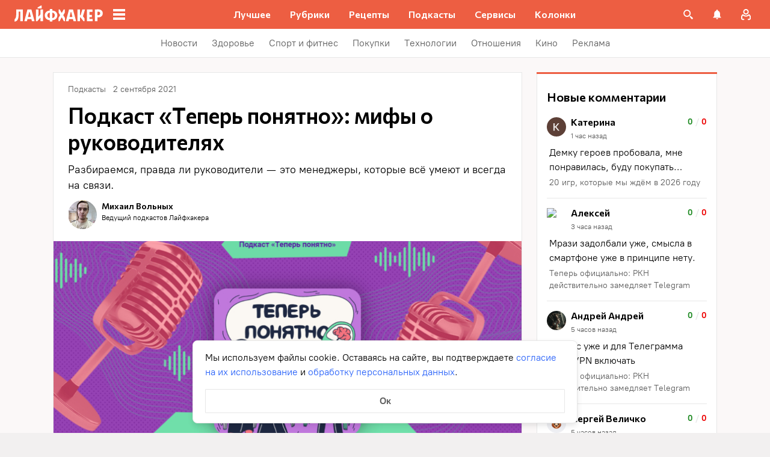

--- FILE ---
content_type: application/javascript
request_url: https://lifehacker.ru/_nuxt/v7.6-BWzeazhn.js
body_size: 319
content:
import{b$ as u,bt as d,b8 as l,ca as f,eg as y,bs as b}from"./v7.6-2AuC_drD.js";try{let e=typeof window<"u"?window:typeof global<"u"?global:typeof globalThis<"u"?globalThis:typeof self<"u"?self:{},t=new e.Error().stack;t&&(e._sentryDebugIds=e._sentryDebugIds||{},e._sentryDebugIds[t]="6e23eb73-ac96-4dfc-92a7-5cc7a5c930cd",e._sentryDebugIdIdentifier="sentry-dbid-6e23eb73-ac96-4dfc-92a7-5cc7a5c930cd")}catch{}function w(){const e=u(),t=d([]),c=l(),r=async s=>{if(!a(s))try{t.value.push(s);const{data:n}=await c.$viewsApi.syncArticleViewsCount(s),{viewsCount:i}=f(n,y),o={[s]:i};e.updateViewsCounts(o)}catch{b({content:"Ошибка. Попробуйте еще раз.",isError:!0})}finally{t.value=t.value.filter(n=>n!==s)}},a=s=>t.value.includes(s);return{loadingViewsIds:t,updateViewsCount:r,getLoadingViews:a}}export{w as u};
//# sourceMappingURL=v7.6-BWzeazhn.js.map
